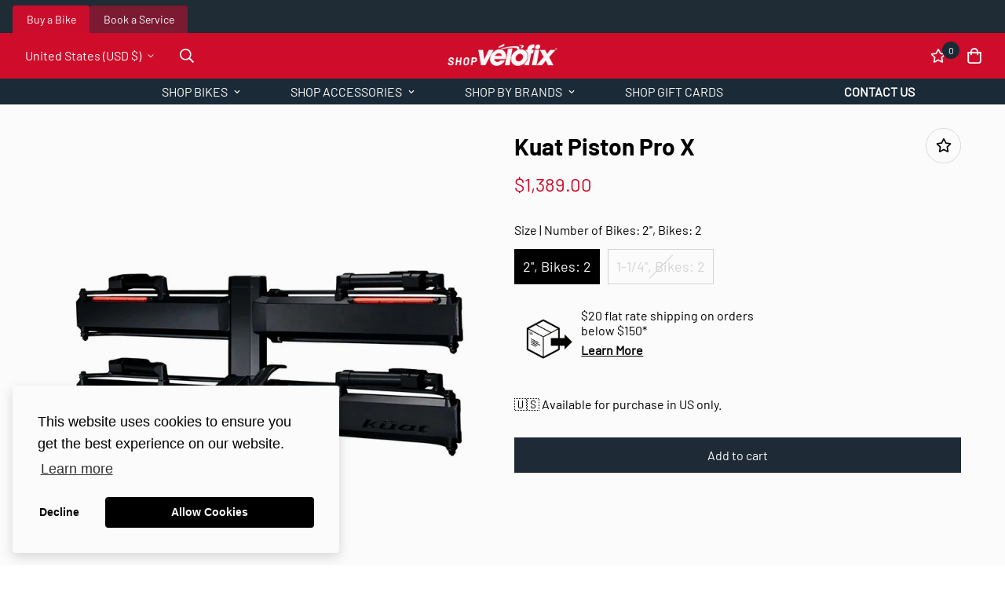

--- FILE ---
content_type: text/html; charset=utf-8
request_url: https://shopvelofix.com/products/751558?view=grid-card-item
body_size: 790
content:



















  

  








<div class="sf-column"><div class="sf__pcard  cursor-pointer sf-prod__block sf__pcard-style-1" data-view="card"><form method="post" action="/cart/add" accept-charset="UTF-8" class="product-form form" enctype="multipart/form-data" novalidate="novalidate" data-product-id="7924174061717" data-product-handle="751558"><input type="hidden" name="form_type" value="product" /><input type="hidden" name="utf8" value="✓" /><div class="sf__pcard-image  spc__img-only">
      <div class="overflow-hidden cursor-pointer relative sf__image-box">
        


<div class="flex justify-center items-center">
  <a href="/products/751558" class="block w-full">
      
        <div class="spc__main-img">
          <div data-image-id="" class="sf-image " data-image-wrapper data-image-loading  style="--aspect-ratio: 1.0;">
  <img
      class="lazyload se-out w-full h-full"
      
      data-src="//shopvelofix.com/cdn/shop/files/751558-02_1_0136a32b-3653-4a77-af95-9c9b62faa8a4_{width}x.jpg?v=1718796055"
      data-widths="[180,360,540,720,900,900]"
      data-aspectratio="1.0"
      data-sizes="auto"
      alt="751558-02"
      alt="Kuat Piston Pro X"
      data-image
  >
  <noscript>
    <img class="se-out w-full h-full" src="//shopvelofix.com/cdn/shop/files/751558-02_1_0136a32b-3653-4a77-af95-9c9b62faa8a4_2048x2048.jpg?v=1718796055" alt="751558-02">
  </noscript>
</div>

        </div>
  </a>
</div>

        







        


        
      </div>
    </div>
    <div class="sf__pcard-content text-left">
      <div class="mt-3 lg:mt-5">
  <div class="max-w-full w-full"><span class="sf__pcard-vendor block uppercase text-xs mb-2">Kuat</span>
      <h3 class="block text-base">
        <a href="/products/751558" class="block mb-[5px] leading-normal sf__pcard-name font-medium truncate-lines hover:text-color-secondary uppercase">
          Kuat Piston Pro X
        </a>
      </h3>
    

  </div>

  <div class="sf__pcard-price leading-normal">
    <div class="product-prices inline-flex items-center flex-wrap">
  <span class=" prod__price text-color-regular-price">$1,389.00 USD</span>
  <span class="prod__compare_price ml-2 line-through text-color-secondary hidden"></span>
  <div class="text-sm product-prices__unit w-full hidden">
    <span class="visually-hidden visually-hidden--inline">Unit price</span>
    <div class="price-unit-price"><span data-unit-price></span><span aria-hidden="true">/</span><span class="visually-hidden">per&nbsp;</span><span data-unit-price-base-unit></span></div>
  </div>
</div>

  </div>
  

</div>

      <div class="content-view-list mt-5 hidden">
  <div class="leading-7 text-color-secondary mb-4">
    53'' max wheelbase 5'' max tire width FastFit wheel system Kashima coated struts Foot &amp;...
  </div>
  <div class="flex items-start"><div class="grid grid-cols-3 gap-2.5 ml-2.5">
      




    </div>
  </div>
</div>


    </div><input type="hidden" name="product-id" value="7924174061717" /></form></div>


</div>


--- FILE ---
content_type: text/css
request_url: https://shopvelofix.com/cdn/shop/t/13/assets/custom.css?v=111338549238482100431709068355
body_size: 867
content:
input[name=tabs]:checked+label{color:red}input[name=tabs]:not(:checked)+label{color:#000}@media only screen and (min-width: 623px){#radiochart{width:60%;margin:auto}}.sf-menu-item a,.announcement-bar__content,.sf-topbar__close{padding-top:5px;padding-bottom:5px}main#MainContent{padding-top:91px}.sf-menu-item>a:after{bottom:5px!important}.sf-header__bg{display:none!important}.sf-mega-menu-collections .sf-column:hover img{filter:brightness(.5)}section.sf-header .header__wrapper{z-index:99!important}.sf-header__overlay{z-index:98}@media only screen and (max-width: 1023px){main#MainContent{padding-top:51px}}.image-card .sf-image img{height:300px!important}.image-card .sf-image:before{padding-top:300px!important}.image-card:first-of-type .sf-image:before{padding-top:630px!important}.image-card:first-of-type .sf-image img{height:630px!important}.image-card img{transition:.5s}.image-card:hover img{transform:none!important;filter:brightness(.5)}@media only screen and (min-width: 1536px){.home-banner__slideshow h2{font-size:3rem!important;line-height:1.25!important}}@media only screen and (max-width: 1023px){.image-card:first-of-type .sf-image:before{padding-top:300px!important}.image-card:first-of-type .sf-image img{height:300px!important}}@media only screen and (max-width: 767px){#shopify-section-template--15792329490581__1658334678af5c593f .image-card,#shopify-section-template--15792329490581__1658334678af5c593f .image-card div{width:100%!important}.image-card .sf-image img,.image-card:first-of-type .sf-image img{width:100%!important;object-fit:cover;position:relative!important;object-position:center 30%;height:100%!important;filter:none!important}.image-card .sf-image:before{display:none}.sf-grid.grid-template--15792329490581__1658334678af5c593f{flex-wrap:wrap}.home-banner__slideshow .sf__slide-block{margin-left:auto!important;margin-right:auto!important}.image-card__content h3,.image-card__content a{color:#fff}}@media only screen and (max-width: 640px){.image-card__content h3,.image-card__content a{color:#000}}.sf-prod__block.sf-prod__container{min-height:630px}.sf-prod__block.sf-prod__container .w-full{z-index:1}.main-product__block-custom_liquid div#popup2,div#popup1{z-index:9}.main-product__block-custom_liquid .popup{text-align:center}.main-product__block-custom_liquid .popup{width:90%;max-width:600px}.main-product__block-custom_liquid .popup img{height:280px;width:100%;margin-left:auto;margin-right:auto;object-fit:cover}div#popup2 .popup{padding:0 0 15px!important;background-color:#d30d2b!important;margin-top:35px!important}div#popup2 .popup h5,div#popup2 .popup p,div#popup2 .popup a{color:#fff;padding-left:15px;padding-right:15px}div#popup2 .popup a.close{line-height:29px;font-size:35px;background-color:#fff;color:#000;height:35px;width:35px;border-radius:100%;right:-15px;top:-15px;text-align:center;padding:0 0 0 2px!important}div#popup2 .popup h5{margin-bottom:5px;letter-spacing:1px}div#popup1 .popup{background-color:#d30d2b}div#popup1 .popup h2,div#popup1 .popup p,div#popup1 .popup a{color:#fff!important}.template-product main#MainContent>div:nth-of-type(2){z-index:2;position:relative}.template-product h2{font-size:1.875rem}.template-product section{margin-bottom:0!important}.template-product .section-my{margin-top:20px;margin-bottom:20px}.template-product .section__header{margin-bottom:0}.grey-bg{padding-top:20px!important;padding-bottom:20px!important}.grey-bg>div{margin-top:0!important;margin-bottom:0!important}section.sf-custom-liquid.grey-bg{background-color:#f5f5f5;padding-top:60px}.specs-block h2{margin-bottom:15px}.specs-inner,.fit-inner{display:flex;flex-wrap:wrap}.specs-block{display:flex;flex-direction:column;width:50%}.spec-row{display:flex;padding-top:5px;padding-bottom:5px;border-bottom:#f7f7f7 solid 1px}.spec-row:hover{background-color:#f7f7f7}.spec-row span:first-of-type{font-weight:700;margin-right:auto;color:#1b2b37}.spec-row span:last-of-type{color:#5f6a73;text-align:right;margin-left:20px}.no-bot-margin>div,.no-bot-margin .section__header{margin-bottom:0}.prod-specs h3{font-size:22px;font-weight:700;margin-bottom:5px;color:#81bea3}.specs-cont{margin-bottom:35px}.specs-block:last-of-type{padding-left:0}.specs-block:first-of-type{padding-right:25px}.negative-margin .specs-inner{margin-bottom:-35px}.fit-header{margin:5px auto 20px}.fit-header p{text-align:center;color:#1b2b37}.fit-block:nth-of-type(2){width:45%;padding-right:15px}.fit-block:last-of-type{width:55%}.fit-block img{width:100%;height:407px;object-fit:contain}.sizing-selector{margin-bottom:10px;display:flex}.sizing-selector span{margin-top:auto;margin-bottom:auto;margin-left:;width:145px}.sizing-selector span:first-of-type{background-color:#1b2b37;height:27px;width:27px;display:block;border-radius:100%;text-align:center;line-height:25px;color:#fff}.sizing-selector:hover span:first-of-type{background-color:#d30d2b}.sizing-selector span:nth-of-type(2){margin-left:5px;margin-right:20px;font-weight:700;width:152px}.sizing-selector span:last-of-type{margin-left:}.shipping-container{display:flex;flex-wrap:wrap}.shipping-container>a{width:100%;border:1px solid #000;padding:25px;flex-direction:column;display:flex}@media screen and (min-width: 800px){.shipping-container>a{width:50%}}.shipping-container>a:hover{background-color:#ccc}.shipping-container>a:hover img{filter:brightness(.8)}.shipping-block img{width:120px;margin:auto auto 15px;object-fit:contain;object-position:bottom center}.shipping-block:first-of-type img{height:70px;object-fit:contain;object-position:bottom center;width:auto}.shipping-block h3{text-align:center;font-size:22px;font-weight:700;margin-bottom:15px}.shipping-block p{text-align:center}.shipping-block span{font-size:25px;text-align:center;text-decoration:underline;margin:15px auto auto;display:block}.sf-product__section.product-recommendations>div>div,.sf-product__section.recently-viewed>div>div{margin-bottom:50px}@media (max-width: 767px){.sizing-selector span:first-of-type{display:none}}@media only screen and (max-width: 767px){.specs-block,.fit-block{display:flex;flex-direction:column;width:100%!important;padding-left:2px;padding-right:2px;font-size:12px}}
/*# sourceMappingURL=/cdn/shop/t/13/assets/custom.css.map?v=111338549238482100431709068355 */
